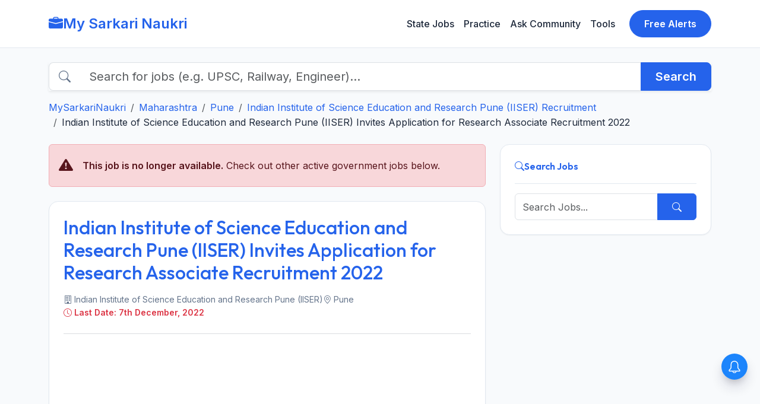

--- FILE ---
content_type: text/html; charset=UTF-8
request_url: https://www.mysarkarinaukri.com/find/indian-institute-science-education-and-research-pune-iiser-jobs/128115
body_size: 15439
content:
<!doctype html>
<html lang="en-US">

<head>

  
  <link href="//adservice.google.com" rel="dns-prefetch preconnect">
  <link href="//pagead2.googlesyndication.com" rel="dns-prefetch preconnect">
  <link href="//tpc.googlesyndication.com" rel="dns-prefetch preconnect">
  <link href="//doubleclick.net" rel="dns-prefetch preconnect">
  <link href="//googleads.g.doubleclick.net" rel="dns-prefetch preconnect">

  <!-- Global site tag (gtag.js) - Google Analytics -->
  <script async src="https://www.googletagmanager.com/gtag/js?id=G-M75EQ58QW0"></script>
  <script>
    window.dataLayer = window.dataLayer || [];
    function gtag() { dataLayer.push(arguments); }
    gtag('js', new Date());

    gtag('config', 'G-M75EQ58QW0');
  </script>


  
  <meta charset="UTF-8">
  <meta name="viewport" content="width=device-width, initial-scale=1">
  <title>IISER Pune Recruitment 2022 for Research Associate  - MySarkariNaukri.com</title>
  <meta name="description" content="IISER Pune Recruitment 2026: Apply for Faculty, Non-Teaching, and Project vacancies. Check eligibility, 7th CPC salary, and latest Sarkari Naukri notifications" />
  <link rel="canonical" href="https://www.mysarkarinaukri.com/find/indian-institute-science-education-and-research-pune-iiser-jobs/128115" />

  <meta property="og:title" content="IISER Pune Recruitment 2022 for Research Associate  - MySarkariNaukri.com" />
  <meta property="og:description" content="IISER Pune Recruitment 2026: Apply for Faculty, Non-Teaching, and Project vacancies. Check eligibility, 7th CPC salary, and latest Sarkari Naukri notifications" />
  <meta property="og:url" content="https://www.mysarkarinaukri.com/find/indian-institute-science-education-and-research-pune-iiser-jobs/128115" />
  <meta property="og:type" content="article" />
  <meta property="og:image" content="https://www.mysarkarinaukri.com/images/keys/2029.jpeg" />

  <meta name="twitter:card" content="summary_large_image" />
  <meta name="twitter:title" content="IISER Pune Recruitment 2022 for Research Associate  - MySarkariNaukri.com" />
  <meta name="twitter:description" content="IISER Pune Recruitment 2026: Apply for Faculty, Non-Teaching, and Project vacancies. Check eligibility, 7th CPC salary, and latest Sarkari Naukri notifications" />
  <meta name="twitter:image" content="https://www.mysarkarinaukri.com/images/keys/2029.jpeg" />

    <script type="application/ld+json">{"@context":"https:\/\/schema.org\/","@type":"JobPosting","title":"Indian Institute of Science Education and Research Pune (IISER) Invites Application for Research Associate Recruitment 2022","description":"Indian Institute of Science Education and Research Pune (IISER) Invites Application for Research Associate Recruitment 2022","identifier":{"@type":"PropertyValue","name":"Indian Institute of Science Education and Research Pune (IISER)","value":"1234567"},"datePosted":"2022-11-14T11:25:03Z","validThrough":"2022-12-06T18:30:00Z","employmentType":"FULL_TIME","experienceRequirements":"","industry":" Science and Research Jobs","hiringOrganization":{"@type":"Organization","name":"Indian Institute of Science Education and Research Pune (IISER)","sameAs":"https:\/\/www.iiserpune.ac.in\/","logo":"https:\/\/www.mysarkarinaukri.com\/files\/companyphotos\/2009\/iiser.jpg"},"jobLocation":{"@type":"Place","address":{"@type":"PostalAddress","streetAddress":"Indian Institute of Science Education and Research (IISER)First floor Central Tower Sai Trinity Building Garware Circle Sutarwadi Pashan ","addressLocality":"Pune","addressRegion":"Maharashtra","postalCode":"171009","addressCountry":"IN"}},"baseSalary":{"@type":"MonetaryAmount","currency":"INR","value":{"@type":"QuantitativeValue","value":"INR 35000 - 47000(Per Month)","unitText":"MONTH"}}}</script> 
  <script type="application/ld+json"> {"@context":"https:\/\/schema.org","@type":"FAQPage","inLanguage":"en","@id":"indian-institute-science-education-and-research-pune-iiser-jobs","url":"https:\/\/www.mysarkarinaukri.com\/find\/indian-institute-science-education-and-research-pune-iiser-jobs","name":"IISER Pune Recruitment 2026: Apply Online for Latest Vacancies","description":"<!-- wp:heading {\\\"level\\\":3} -->\r\n<h3 class=\\\"wp-block-heading\\\">About IISER Pune Careers<\/h3>\r\n<!-- \/wp:heading -->\r\n\r\n<!-- wp:table -->\r\n<figure class=\\\"wp-block-table\\\"><table><thead><tr><td><strong>Feature<\/strong><\/td><td><strong>Organization Details<\/strong><\/td><\/tr><\/thead><tbody><tr><td><strong>Organization Type<\/strong><\/td><td>Autonomous Institute (Ministry of Education, GoI)<\/td><\/tr><tr><td><strong>Headquarters<\/strong><\/td><td>Pune, Maharashtra<\/td><\/tr><tr><td><strong>Primary Entry Gate<\/strong><\/td><td>Rolling Advertisement (Faculty) \/ Direct Exam (Non-Teaching)<\/td><\/tr><tr><td><strong>Salary Range<\/strong><\/td><td><strong>\u20b925,500 - \u20b92,18,200<\/strong> (As per Grade)<\/td><\/tr><\/tbody><\/table><\/figure>\r\n<!-- \/wp:table -->\r\n\r\n<!-- wp:separator -->\r\n<hr class=\\\"wp-block-separator has-alpha-channel-opacity\\\"\/>\r\n<!-- \/wp:separator -->\r\n\r\n<!-- wp:heading {\\\"level\\\":3} -->\r\n<h3 class=\\\"wp-block-heading\\\">\ud83c\udfdb\ufe0f Organization Overview<\/h3>\r\n<!-- \/wp:heading -->\r\n\r\n<!-- wp:paragraph -->\r\n<p>The Indian Institute of Science Education and Research (IISER) Pune is a premier autonomous institution established in 2006 by the Ministry of Education, Government of India.<sup>4<\/sup> As an <strong>Institute of National Importance<\/strong>, it is dedicated to high-quality science education and state-of-the-art research.<sup>5<\/sup> The institute integrates undergraduate teaching with cutting-edge research, fostering a spirit of inquiry across disciplines like Biology, Chemistry, Physics, and Mathematics.<\/p>\r\n<!-- \/wp:paragraph -->\r\n\r\n<!-- wp:paragraph -->\r\n<p>Located on a 98-acre modern campus in the Pashan-Baner academic hub of Pune, the institute is surrounded by other prestigious bodies like CSIR-NCL and IUCAA. IISER Pune\u2019s mission is to produce world-class scientists and provide an environment where faculty and staff contribute to India\\'s scientific and technological self-reliance.<\/p>\r\n<!-- \/wp:paragraph -->\r\n\r\n<!-- wp:separator -->\r\n<hr class=\\\"wp-block-separator has-alpha-channel-opacity\\\"\/>\r\n<!-- \/wp:separator -->\r\n\r\n<!-- wp:heading {\\\"level\\\":3} -->\r\n<h3 class=\\\"wp-block-heading\\\">\ud83d\udcbc Key Job Profiles<\/h3>\r\n<!-- \/wp:heading -->\r\n\r\n<!-- wp:list -->\r\n<ul><!-- wp:list-item -->\r\n<li><strong>Assistant Professor (Grade I):<\/strong> Conducts high-level research and teaches undergraduate\/postgraduate courses. Requires a Ph.D. with at least 3 years of post-doctoral experience.<\/li>\r\n<!-- \/wp:list-item -->\r\n\r\n<!-- wp:list-item -->\r\n<li><strong>Technical Officer:<\/strong> Manages advanced laboratory instrumentation, ensures safety protocols, and assists faculty in experimental setups.<\/li>\r\n<!-- \/wp:list-item -->\r\n\r\n<!-- wp:list-item -->\r\n<li><strong>Assistant Registrar:<\/strong> Oversees administrative wings such as Academics, Finance, or Establishment, ensuring compliance with Government of India norms.<\/li>\r\n<!-- \/wp:list-item -->\r\n\r\n<!-- wp:list-item -->\r\n<li><strong>Junior Office Assistant (Multi-Skilled):<\/strong> Provides essential administrative and clerical support, including data management and official documentation.<\/li>\r\n<!-- \/wp:list-item -->\r\n\r\n<!-- wp:list-item -->\r\n<li><strong>Project Associate \/ Research Fellow:<\/strong> Temporary positions funded by agencies like SERB or DBT for specific, time-bound scientific projects.<sup>6<\/sup><\/li>\r\n<!-- \/wp:list-item --><\/ul>\r\n<!-- \/wp:list -->\r\n\r\n<!-- wp:separator -->\r\n<hr class=\\\"wp-block-separator has-alpha-channel-opacity\\\"\/>\r\n<!-- \/wp:separator -->\r\n\r\n<!-- wp:heading {\\\"level\\\":3} -->\r\n<h3 class=\\\"wp-block-heading\\\">\ud83d\udcb0 Salary &amp; Employee Benefits<\/h3>\r\n<!-- \/wp:heading -->\r\n\r\n<!-- wp:paragraph -->\r\n<p>IISER Pune offers salaries based on the <strong>7th Central Pay Commission (CPC)<\/strong> scales, providing one of the best compensation packages in the academic sector.<sup>7<\/sup><\/p>\r\n<!-- \/wp:paragraph -->\r\n\r\n<!-- wp:list -->\r\n<ul><!-- wp:list-item -->\r\n<li><strong>Faculty:<\/strong> <strong>Level-12<\/strong> (Assistant Professor) to <strong>Level-15<\/strong> (Professor).<\/li>\r\n<!-- \/wp:list-item -->\r\n\r\n<!-- wp:list-item -->\r\n<li><strong>Technical Staff:<\/strong> <strong>Level-6<\/strong> (Technical Assistant) to <strong>Level-12<\/strong> (Principal Technical Officer).<\/li>\r\n<!-- \/wp:list-item -->\r\n\r\n<!-- wp:list-item -->\r\n<li><strong>Administrative Staff:<\/strong> <strong>Level-4<\/strong> (Junior Office Assistant) to <strong>Level-14<\/strong> (Registrar).<\/li>\r\n<!-- \/wp:list-item --><\/ul>\r\n<!-- \/wp:list -->\r\n\r\n<!-- wp:paragraph -->\r\n<p>Perks: On-campus faculty and staff housing (subject to availability), Children\u2019s Education Allowance (CEA), and Leave Travel Concession (LTC).<\/p>\r\n<!-- \/wp:paragraph -->\r\n\r\n<!-- wp:paragraph -->\r\n<p>Allowances: Dearness Allowance (DA), House Rent Allowance (HRA) @ 30% (as per Pune\\'s X-category status), and Transport Allowance. Employees are covered under the New Pension Scheme (NPS).8<\/p>\r\n<!-- \/wp:paragraph -->\r\n\r\n<!-- wp:separator -->\r\n<hr class=\\\"wp-block-separator has-alpha-channel-opacity\\\"\/>\r\n<!-- \/wp:separator -->\r\n\r\n<!-- wp:heading {\\\"level\\\":3} -->\r\n<h3 class=\\\"wp-block-heading\\\">\ud83c\udfaf Selection Process<\/h3>\r\n<!-- \/wp:heading -->\r\n\r\n<!-- wp:paragraph -->\r\n<p>The selection method depends on the nature of the vacancy:<\/p>\r\n<!-- \/wp:paragraph -->\r\n\r\n<!-- wp:list {\\\"ordered\\\":true,\\\"start\\\":1} -->\r\n<ol start=\\\"1\\\"><!-- wp:list-item -->\r\n<li><strong>Faculty:<\/strong> Applications are accepted via a <strong>Rolling Advertisement<\/strong>.<sup>9<\/sup> Shortlisted candidates undergo a departmental seminar followed by a personal interview before a statutory Selection Committee.<\/li>\r\n<!-- \/wp:list-item -->\r\n\r\n<!-- wp:list-item -->\r\n<li><strong>Non-Teaching:<\/strong> Typically involves a <strong>Tier-I Written Test<\/strong> (General Aptitude) and a <strong>Tier-II Skill Test<\/strong> or Trade Test for technical roles. High-level administrative roles may require a Personal Interview.<\/li>\r\n<!-- \/wp:list-item -->\r\n\r\n<!-- wp:list-item -->\r\n<li><strong>Project Staff:<\/strong> Usually conducted through a <strong>Walk-in Interview<\/strong> or online video interview based on the project\\'s urgency.<sup>10<\/sup><\/li>\r\n<!-- \/wp:list-item --><\/ol>\r\n<!-- \/wp:list -->\r\n\r\n<!-- wp:heading {\\\"level\\\":3} -->\r\n<h3 class=\\\"wp-block-heading\\\">How to Crack IISER Pune Exams<\/h3>\r\n<!-- \/wp:heading -->\r\n\r\n<!-- wp:list -->\r\n<ul><!-- wp:list-item -->\r\n<li><strong>Master Domain Specifics:<\/strong> For Technical Officer roles, focus on the maintenance and theoretical principles of high-end equipment like NMR, Mass Spectrometry, or Cryogenic systems.<\/li>\r\n<!-- \/wp:list-item -->\r\n\r\n<!-- wp:list-item -->\r\n<li><strong>Prepare for Descriptive Tasks:<\/strong> Administrative exams often include a descriptive section on <strong>CCS (Conduct) Rules<\/strong> and <strong>FR-SR<\/strong> (Fundamental Rules &amp; Supplementary Rules); proficiency here is a major tie-breaker.<\/li>\r\n<!-- \/wp:list-item -->\r\n\r\n<!-- wp:list-item -->\r\n<li><strong>Research Proposal Quality:<\/strong> For academic roles, your \\\"Future Research Statement\\\" is as important as your past publications. Ensure it aligns with the institute\\'s interdisciplinary ethos.<\/li>\r\n<!-- \/wp:list-item --><\/ul>\r\n<!-- \/wp:list -->","dateModified":"2026-01-11T20:39:01+05:30","isPartOf":{"@type":"WebSite","@id":"https:\/\/www.mysarkarinaukri.com\/#website","url":"https:\/\/www.mysarkarinaukri.com\/","name":"MySarkariNaukri","potentialAction":{"@type":"SearchAction","target":"https:\/\/www.mysarkarinaukri.com\/find?s={search_term}","query-input":"required name=search_term"}},"publisher":{"@context":"http:\/\/schema.org","@type":"Organization","@id":"https:\/\/www.mysarkarinaukri.com#organization","location":{"@type":"Place","address":"52, Shilpa Nagar, Somalwada, Nagpur - 440015,Maharashtra"},"name":"My Sarkari Naukri","email":"info@mysarkarinaukri.com","logo":{"@type":"ImageObject","url":"https:\/\/www.mysarkarinaukri.com\/images\/mysarkarinaukri.jpg","width":"227","height":"87"},"url":"https:\/\/www.mysarkarinaukri.com\/"},"mainEntity":[{"@type":"Question","name":"What is the \"Rolling Advertisement\" system at IISER Pune?","acceptedAnswer":{"@type":"Answer","text":"It means there is no fixed last date to apply for Faculty positions. Applications are accepted year-round and processed periodically by the screening committee."}},{"@type":"Question","name":"Is a Ph.D. mandatory for Technical Assistant positions?","acceptedAnswer":{"@type":"Answer","text":"No, Technical Assistant roles generally require a B.E.\/B.Tech or M.Sc. in a relevant field with specific laboratory experience."}},{"@type":"Question","name":"What is the age limit for Junior Office Assistant (JOA) at IISER Pune?","acceptedAnswer":{"@type":"Answer","text":"The upper age limit is typically 33 years for general candidates, with standard government relaxations for reserved categories."}},{"@type":"Question","name":"Does IISER Pune provide medical facilities?","acceptedAnswer":{"@type":"Answer","text":"Yes, the institute has a medical policy that covers employees and their dependent family members, including an on-campus health centre."}},{"@type":"Question","name":"Are project positions at IISER Pune permanent?","acceptedAnswer":{"@type":"Answer","text":"No, Project Associate and JRF positions are purely temporary and contractual, usually tied to the duration of the external funding."}},{"@type":"Question","name":"What is the HRA rate for employees stationed at Pune?","acceptedAnswer":{"@type":"Answer","text":"As Pune is classified as an 'X' category city, employees are eligible for 30% House Rent Allowance (HRA) if not using campus housing."}},{"@type":"Question","name":"Is there an application fee for IISER Pune recruitment?","acceptedAnswer":{"@type":"Answer","text":"Fees vary by notification; typically, it is \u20b9500 for general candidates, while SC\/ST\/PwD and Women candidates are often exempted."}},{"@type":"Question","name":"Can PIO or OCI cardholders apply for Faculty roles?","acceptedAnswer":{"@type":"Answer","text":"Yes, IISER Pune invites applications from Persons of Indian Origin (PIOs) and Overseas Citizens of India (OCIs) for academic positions."}}]} </script>
  <script async src="https://pagead2.googlesyndication.com/pagead/js/adsbygoogle.js?client=ca-pub-8012231244430966"
    crossorigin="anonymous"></script>
  <script type='text/javascript'
    src='https://platform-api.sharethis.com/js/sharethis.js#property=5cd2c4303f59c700126bad20&product=sop'
    async='async'></script>

  <!-- Fonts -->
  <link rel="preconnect" href="https://fonts.googleapis.com">
  <link rel="preconnect" href="https://fonts.gstatic.com" crossorigin>
  <link
    href="https://fonts.googleapis.com/css2?family=Inter:wght@400;500;600&family=Outfit:wght@500;600;700&display=swap"
    rel="stylesheet">

  <!-- Bootstrap 5 CSS -->
  <link href="https://cdn.jsdelivr.net/npm/bootstrap@5.3.0/dist/css/bootstrap.min.css" rel="stylesheet">
  <link rel="stylesheet" href="https://cdn.jsdelivr.net/npm/bootstrap-icons@1.10.3/font/bootstrap-icons.css">

  
  <style>
    :root {
      --primary-color: #2563EB;
      --primary-hover: #1D4ED8;
      --secondary-color: #0F172A;
      --background-color: #F8FAFC;
      --surface-color: #FFFFFF;
      --text-main: #1E293B;
      --text-muted: #64748B;
      --border-color: #E2E8F0;
      --accent-teal: #14B8A6;
      --accent-purple: #8B5CF6;
      --accent-orange: #F59E0B;
      --shadow-sm: 0 1px 2px 0 rgba(0, 0, 0, 0.05);
      --shadow-md: 0 4px 6px -1px rgba(0, 0, 0, 0.1), 0 2px 4px -1px rgba(0, 0, 0, 0.06);
    }

    body {
      font-family: 'Inter', sans-serif;
      background-color: var(--background-color);
      color: var(--text-main);
      line-height: 1.6;
    }

    h1,
    h2,
    h3,
    h4,
    h5,
    h6,
    .brand-font {
      font-family: 'Outfit', sans-serif;
    }

    a {
      text-decoration: none;
      color: var(--primary-color);
      transition: color 0.2s;
    }

    a:hover {
      color: var(--primary-hover);
    }

    /* Navbar */
    .navbar {
      background-color: rgba(255, 255, 255, 0.95);
      backdrop-filter: blur(10px);
      border-bottom: 1px solid var(--border-color);
      padding: 1rem 0;
    }

    .navbar-brand {
      font-weight: 700;
      color: var(--primary-color);
      font-size: 1.5rem;
      display: flex;
      align-items: center;
      gap: 0.5rem;
    }

    .nav-link {
      color: var(--text-main);
      font-weight: 500;
      padding: 0.5rem 1rem;
    }

    .nav-link:hover {
      color: var(--primary-color);
      background-color: rgba(37, 99, 235, 0.05);
      border-radius: 0.5rem;
    }

    .btn-primary {
      background-color: var(--primary-color);
      border-color: var(--primary-color);
      font-weight: 600;
      padding: 0.6rem 1.5rem;
    }

    .btn-primary:hover {
      background-color: var(--primary-hover);
      border-color: var(--primary-hover);
    }

    /* General UI */
    .custom-card {
      background: var(--surface-color);
      border: 1px solid var(--border-color);
      border-radius: 1rem;
      padding: 1.5rem;
      box-shadow: var(--shadow-sm);
      transition: all 0.2s;
    }

    .custom-card:hover {
      transform: translateY(-2px);
      box-shadow: var(--shadow-md);
      border-color: var(--primary-color);
    }

    .card-header-styled {
      display: flex;
      align-items: center;
      gap: 0.5rem;
      padding-bottom: 1rem;
      border-bottom: 1px solid var(--border-color);
      margin-bottom: 1rem;
      font-weight: 600;
      font-family: 'Outfit', sans-serif;
    }

    /* Sidebar Lists */
    .list-group-item {
      border-left: none;
      border-right: none;
      padding: 0.75rem 0;
      border-color: var(--border-color);
    }

    .list-group-item:first-child {
      border-top: none;
    }

    .list-group-item:last-child {
      border-bottom: none;
    }

    /* Footer */
    footer {
      background: #1E293B;
      color: #94A3B8;
      padding: 4rem 0 2rem;
      margin-top: 4rem;
    }

    footer a {
      color: #CBD5E1;
    }

    footer a:hover {
      color: white;
    }

    .footer-heading {
      color: white;
      font-weight: 700;
      margin-bottom: 1.5rem;
      font-family: 'Outfit', sans-serif;
    }

    /* Utilities */
    .text-primary {
      color: var(--primary-color) !important;
    }

    .text-muted {
      color: var(--text-muted) !important;
    }

    .bg-gradient-primary {
      background: linear-gradient(135deg, #2563EB 0%, #1D4ED8 100%);
    }

    /* Legacy Content Support */
    .job-content-wrapper table {
      width: 100%;
      margin-bottom: 1rem;
      color: var(--text-main);
      border-collapse: collapse;
    }

    .job-content-wrapper th,
    .job-content-wrapper td {
      padding: 0.75rem;
      border: 1px solid var(--border-color);
    }

    .job-content-wrapper th {
      background-color: var(--background-color);
      font-weight: 600;
      text-align: left;
    }

    .job-content-wrapper tr:hover {
      background-color: rgba(0, 0, 0, 0.02);
    }

    .job-content-wrapper img {
      max-width: 100%;
      height: auto;
      border-radius: 0.5rem;
    }

    /* Pagination */
    .paginate {
      display: flex;
      flex-wrap: wrap;
      gap: 0.5rem;
      justify-content: center;
      margin-top: 2rem;
    }

    .paginate a,
    .paginate span {
      padding: 0.5rem 1rem;
      border: 1px solid var(--border-color);
      border-radius: 0.5rem;
      color: var(--primary-color);
      text-decoration: none;
      transition: all 0.2s;
      font-size: 0.9rem;
      font-weight: 500;
    }

    .paginate a:hover {
      background-color: var(--primary-color);
      color: white;
      border-color: var(--primary-color);
    }

    .paginate .current {
      background-color: var(--primary-color);
      color: white;
      border-color: var(--primary-color);
    }

    .paginate .disabled {
      color: var(--text-muted);
      pointer-events: none;
      background-color: rgba(0, 0, 0, 0.02);
      opacity: 0.6;
    }
  </style>

  <script type="text/javascript">
    window._taboola = window._taboola || [];
    _taboola.push({ article: 'auto' });
    !function (e, f, u, i) {
      if (!document.getElementById(i)) {
        e.async = 1;
        e.src = u;
        e.id = i;
        f.parentNode.insertBefore(e, f);
      }
    }(document.createElement('script'),
      document.getElementsByTagName('script')[0],
      '//cdn.taboola.com/libtrc/mysarkarinaukri/loader.js',
      'tb_loader_script');
    if (window.performance && typeof window.performance.mark == 'function') { window.performance.mark('tbl_ic'); }
  </script>

  <script> window._izq = window._izq || []; window._izq.push(["init"]); </script>
  <script src="https://cdn.izooto.com/scripts/1acc49a30daf1cf3fa5d25e5736064764862df03.js"></script>

  
</head>

<body>
  <!-- Navigation -->
  <nav class="navbar navbar-expand-lg sticky-top">
    <div class="container">
      <a class="navbar-brand" href="/">
        <i class="bi bi-briefcase-fill"></i>
        My Sarkari Naukri
      </a>
      <button class="navbar-toggler" type="button" data-bs-toggle="collapse" data-bs-target="#navbarNav">
        <span class="navbar-toggler-icon"></span>
      </button>
      <div class="collapse navbar-collapse" id="navbarNav">
        <ul class="navbar-nav ms-auto">
          <li class="nav-item"><a class="nav-link" href="/jobs-state">State Jobs</a></li>
          <li class="nav-item"><a class="nav-link" href="/practice">Practice</a></li>
          <li class="nav-item"><a class="nav-link" href="/ask">Ask Community</a></li>
          <li class="nav-item"><a class="nav-link" href="/tools">Tools</a></li>
        </ul>
        <a href="/free-job-alert" class="btn btn-primary ms-lg-3 rounded-pill px-4">Free Alerts</a>
      </div>
    </div>
  </nav>

  <div class="container py-4">
        <!-- Search Bar & Breadcrumb Row -->
    <div class="row mb-4">
      <div class="col-12">
        <form action="/" method="get" class="mb-3">
          <div class="input-group input-group-lg shadow-sm">
            <span class="input-group-text bg-white border-end-0"><i class="bi bi-search text-muted"></i></span>
            <input type="text" name="s" class="form-control border-start-0"
              placeholder="Search for jobs (e.g. UPSC, Railway, Engineer)..." aria-label="Search">
            <button class="btn btn-primary px-4 fw-bold" type="submit">Search</button>
          </div>
        </form>
        <nav aria-label="breadcrumb">
          <ol class="breadcrumb mb-0">
            <li class="breadcrumb-item"><a class="" href="/">MySarkariNaukri</a></li><li class="breadcrumb-item"><a class="" href="/find/maharashtra-jobs">Maharashtra</a></li><li class="breadcrumb-item"><a class="" href="/find/pune-jobs">Pune</a></li><li class="breadcrumb-item"><a class="" href="/find/indian-institute-science-education-and-research-pune-iiser-jobs">Indian Institute of Science Education and Research Pune (IISER) Recruitment</a></li><li class="breadcrumb-item">Indian Institute of Science Education and Research Pune (IISER) Invites Application for Research Associate Recruitment 2022</a></li>
          </ol>
        </nav>
      </div>
    </div>
    
    <div class="row g-4">
      <!-- Main Content Column -->
      <div class="col-lg-8">

                        <div class="alert alert-danger d-flex align-items-center mb-4" role="alert">
          <i class="bi bi-exclamation-triangle-fill fs-4 me-3"></i>
          <div>
            <strong>This job is no longer available.</strong> Check out other active government jobs below.
          </div>
        </div>
        
                
                <div class="custom-card mb-4 min-vh-100">
          <div class="card-body">
                        <h1 class="brand-font h2 text-primary mb-3">Indian Institute of Science Education and Research Pune (IISER) Invites Application for Research Associate Recruitment 2022</h1>

            <div class="d-flex flex-wrap gap-3 text-muted mb-4 small">
                            <span class="d-flex align-items-center"><i class="bi bi-building me-1"></i>
                Indian Institute of Science Education and Research Pune (IISER)</span>
                                          <span class="d-flex align-items-center"><i class="bi bi-geo-alt me-1"></i>
                Pune</span>
                                          <span class="d-flex align-items-center text-danger fw-bold"><i class="bi bi-clock me-1"></i> Last Date:
                7th December, 2022</span>
                          </div>

            <hr class="text-secondary opacity-25">

            <!-- AdSense Top -->
            <div class="mb-4 text-center">
              
              <ins class="adsbygoogle" style="display:block" data-ad-client="ca-pub-8012231244430966"
                data-ad-slot="3724999422" data-ad-format="auto" data-full-width-responsive="true"></ins>
              <script>(adsbygoogle = window.adsbygoogle || []).push({});</script>
              
            </div>

                        
                        <div class="job-description typography-clean job-content-wrapper">
              <p>Indian Institute of Science Education and Research Pune (IISER) Research Associate Recruitment 2022: Advertisement for the post of  Research Associate in Indian Institute of Science Education and Research Pune (IISER). Candidates are advised to read the details, and eligibility criteria mentioned below for this vacancy. Candidates must check their eligibility i.e. educational qualification, age limit, experience and etc. The eligible candidates can submit their application directly before 07 December 2022. Candidates can check the latest Indian Institute of Science Education and Research Pune (IISER) Recruitment 2022 Research Associate Vacancy 2022 details and apply online at the <a href="http://www.iiserpune.ac.in/" title="www.iiserpune.ac.in/" rel="nofollow">www.iiserpune.ac.in/</a> recruitment 2022 page.</p>
<p> Indian Institute of Science Education and Research Pune (IISER) Recruitment Notification &amp; Recruitment application form is available @ <a href="http://www.iiserpune.ac.in/" title="www.iiserpune.ac.in/" rel="nofollow">www.iiserpune.ac.in/</a>. Indian Institute of Science Education and Research Pune (IISER) selection will be done on the basis of test/interview and shortlisted candidates will be appointed at Maharashtra.  More details of <a href="http://www.iiserpune.ac.in/" title="www.iiserpune.ac.in/" rel="nofollow">www.iiserpune.ac.in/</a> recruitment, new vacancy, upcoming notices, syllabus, answer key, merit list, selection list, admit card, result, upcoming notifications and etc. will be uploaded on official website<ins class="adsbygoogle"
   style="display:block"
   data-ad-client="ca-pub-8012231244430966"
   data-ad-slot="3724999422"
   data-ad-format="auto"
   data-full-width-responsive="true"></ins>
<script data-cfasync="false">
   (adsbygoogle = window.adsbygoogle || []).push({});
</script>. </p>
<div id="viewjob" class="well11 well well-sm" itemscope >
<meta itemprop="datePosted" content="2022-11-14T00:00:00+05:30" />
<meta itemprop="validThrough" content="2022-12-07T00:00:00+05:30" />
<p> Vacancy Circular No:  </p>
<p> <span itemprop="hiringOrganization" itemscope itemtype="http://schema.org/Organization"><span itemprop="name">Indian Institute of Science Education and Research Pune (IISER Pune)</span> </span><br />
 invites applications for recruitment of Research Associate </p>
<h2 itemprop="title" >Research Associate</h2>
<div>
<strong> Job Location:</strong><br />
<span itemprop="jobLocation" itemscope itemtype="http://schema.org/Place"><br />
   <span itemprop="address" itemscope itemtype="http://schema.org/PostalAddress">  <span itemprop="streetAddress">Indian Institute of Science Education and Research (IISER)First floor Central Tower Sai Trinity Building Garware Circle Sutarwadi Pashan </span>,    <span itemprop="addressLocality">Pune</span>,       <span itemprop="postalCode">171009</span>  <span itemprop="addressRegion">Maharashtra</span>    </span></span> </div>
<div class="text text-danger"> <strong>  Last Date:</strong> 07 December 2022 </div>
<div> <strong> Employment Type: </strong>  <span class="text text-danger" itemprop=employmentType> Full Time</span> </div>
<p> <strong>Number of Vacancy: </strong> 1 Post  </p>
<p>
<table class="table table-bordered">
<caption>Indian Institute of Science Education and Research Pune (IISER Pune)</caption>
<tbody>
<tr>
<th>Indian Institute of Science Education and Research Pune (IISER Pune)Recruitment 2022 </th>
<th>Details</th>
</tr>
<tr>
<td>Company</td>
<td><a href="/find/indian-institute-science-education-and-research-pune-iiser-jobs" rel="nofollow">Indian Institute of Science Education and Research Pune (IISER)</a></td>
</tr>
<tr>
<td>Job Role</td>
<td>Research Associate</td>
</tr>
<tr>
<td>Education Requirement</td>
<td><a href='https://www.mysarkarinaukri.com/find/m-phil-jobs'>M.Phil</a>, <a href='https://www.mysarkarinaukri.com/find/ph-d-jobs'>Ph.D</a></td>
</tr>
<tr>
<td>Total Vacancy</td>
<td>1 Post</td>
</tr>
<tr>
<td>Job Locations</td>
<td>Pune</td>
</tr>
<tr>
<td>Experience</td>
<td>Fresher</td>
</tr>
<tr>
<td>Salary</td>
<td>35000 - 47000(Per Month)</td>
</tr>
<tr>
<td>Posted on</td>
<td>11 Nov, 2022</td>
</tr>
<tr>
<td>Last Date To Apply</td>
<td>07-12-2022</td>
</tr>
</tbody>
</table>
</p>
<p> <strong>Educational Qualification:</strong> <span itemprop="educationRequirements">Ph.D. in Mathematics</span></p>
<h2> Skills / Eligibility </h2>
<p> <span itemprop="skills">  </span> </p>
<p> <strong>Pay Scale:</strong>  <span itemprop="baseSalary" itemscope  itemtype="http://schema.org/MonetaryAmount"><br />
<span itemprop="currency"><strong>INR</strong></span><br />
 <span itemprop="value"> 35000 - 47000(Per Month)</span></span>  </p>
<p> <strong>Age Limit:</strong> 32 years. </p>
<div itemprop="description">
<h2> Selection Procedure</h2>
<p>Candidates will be selected based on written test/personal interview/medical test/walkin interview. Once a candidate is selected they will be placed as Research Associate in IISER Pune.</p>
<ins class="adsbygoogle"
   style="display:block"
   data-ad-client="ca-pub-8012231244430966"
   data-ad-slot="3724999422"
   data-ad-format="auto"
   data-full-width-responsive="true"></ins>
<script data-cfasync="false">
   (adsbygoogle = window.adsbygoogle || []).push({});
</script> <h4>How to Apply:</h4> 
<div>Candidates who are applying for IISER Pune Recruitment 2022, must apply before the last date. Candidates, who apply for the IISER Pune Recruitment 2022, can follow the procedure as given below.<br />
<br />Step 1: Visit the official website iiserpune.ac.in<br />
<br />Step 2: Search the notification for IISER Pune Recruitment 2022<br />
<br />Step 3: Read all the details given on the notification and proceed further<br />
<br />Step 4: Check the mode of application on the official notification and apply for the IISER Pune Recruitment 2022.<br /></div>
</div>
<p>
<h4>Important Dates:</h4>
</p><p><strong> Published on: <span class="datePosted">14 November 2022 </span></strong></p>
<div > Last date for application is: <strong> <span class="lastDate">07 December 2022</span></strong>
<p> For more details, please refer to official notification at <a target="_blank" itemprop="url" href="http://www3.iiserpune.ac.in/userfiles/files/Web%20advertisement%2075-2022.pdf" rel="nofollow"> Download Official Notification </a> </p>
</div>
<!-- // JobPosting --><!-- // JobPosting --></div>
            </div>
          </div>
        </div>
        
        
                <div class="custom-card mb-4 p-4 text-center bg-light border-0">
          <h5 class="fw-bold mb-3">Stay Updated with Latest Jobs</h5>
          <div class="d-flex justify-content-center gap-3 flex-wrap">
            <a href="https://t.me/mysarkarinaukri" target="_blank"
              class="btn btn-primary d-flex align-items-center gap-2">
              <i class="bi bi-telegram"></i> Join Telegram
            </a>
            <a href="https://whatsapp.com/channel/0029Va3zPJ1CXC3TXD9dUO2e" target="_blank"
              class="btn btn-success d-flex align-items-center gap-2">
              <i class="bi bi-whatsapp"></i> Join WhatsApp
            </a>
          </div>
          <div class="mt-4 pt-3 border-top d-flex justify-content-center gap-4">
            <a href="https://www.instagram.com/sarkarijobsdaily/" target="_blank"
              class="text-secondary text-decoration-none d-flex align-items-center gap-1 hover-primary">
              <i class="bi bi-instagram"></i> Instagram
            </a>
            <a href="https://x.com/mysarkarinaukri" target="_blank"
              class="text-secondary text-decoration-none d-flex align-items-center gap-1 hover-primary">
              <i class="bi bi-twitter-x"></i> Twitter/X
            </a>
            <a href="https://www.youtube.com/channel/UC5CtfLZRBBbx_4pqe2E5NVQ?sub_confirmation=1" target="_blank"
              class="text-secondary text-decoration-none d-flex align-items-center gap-1 hover-primary">
              <i class="bi bi-youtube"></i> YouTube
            </a>
          </div>
        </div>

                
                                <div class="custom-card mb-4">
          <div class="card-header bg-white border-bottom py-3">
            <h3 class="h4 m-0 brand-font text-dark">Active Recruitments</h3>
          </div>
          <div class="table-responsive">
            <table class="table table-hover align-middle mb-0">
              <thead class="table-light">
                <tr>
                  <th>Job Name</th>
                  <th>Location</th>
                  <th>Last Date</th>
                  <th>Details</th>
                </tr>
              </thead>
              <tbody>
                                <tr>
                  <td>
                    <a name="eligibility-for-junior-research-fellow"></a>
                    <div class="fw-bold text-dark">Eligibility for Junior Research Fellow </div>
                                      </td>
                  <td>-</td>
                  <td class="text-danger fw-semibold"></td>
                  <td>
                    <a href='/find/indian-institute-science-education-and-research-pune-iiser-jobs/151442' class="btn btn-sm btn-outline-primary text-nowrap">View Details</a>
                  </td>
                </tr>
                                <tr>
                  <td>
                    <a name="eligibility-for-project-assistant"></a>
                    <div class="fw-bold text-dark">Eligibility for Project Assistant </div>
                                      </td>
                  <td>-</td>
                  <td class="text-danger fw-semibold"></td>
                  <td>
                    <a href='/find/indian-institute-science-education-and-research-pune-iiser-jobs/151119' class="btn btn-sm btn-outline-primary text-nowrap">View Details</a>
                  </td>
                </tr>
                                <tr>
                  <td>
                    <a name="eligibility-for-research-associate"></a>
                    <div class="fw-bold text-dark">Eligibility for Research Associate </div>
                                      </td>
                  <td>-</td>
                  <td class="text-danger fw-semibold"></td>
                  <td>
                    <a href='/find/indian-institute-science-education-and-research-pune-iiser-jobs/150707' class="btn btn-sm btn-outline-primary text-nowrap">View Details</a>
                  </td>
                </tr>
                              </tbody>
            </table>
          </div>
        </div>
        
                        <div class="mb-5">
          <div class='paginate'><span class='disabled'>First</span><span class='disabled'>previous</span><span class='disabled'>next</span></div>
        </div>
        
                        <div class="custom-card mb-4">
          <div class="card-header bg-white border-bottom py-3">
            <h3 class="h5 m-0 brand-font text-secondary">Past/Expired Recruitments</h3>
          </div>
          <div class="table-responsive">
            <table class="table table-hover align-middle mb-0">
              <thead class="table-light">
                <tr>
                  <th>Job Details</th>
                  <th class="text-end" style="width: 150px;">Closing Date</th>
                </tr>
              </thead>
              <tbody>
                                <tr>
                  <td>
                    <a href='/find/indian-institute-science-education-and-research-pune-iiser-jobs/149087' class="text-decoration-none fw-semibold text-dark">Technical Assistant, Junior Office Assistant</a>
                    <div class="small text-muted">(</strong> 05 Posts) Posts • Dr. Homi Bhabha Road,     Pune</div>
                  </td>
                  <td class="text-end">
                    <span class="badge bg-danger bg-opacity-10 text-danger">17th October 2025</span>
                  </td>
                </tr>
                                <tr>
                  <td>
                    <a href='/find/indian-institute-science-education-and-research-pune-iiser-jobs/145785' class="text-decoration-none fw-semibold text-dark">Senior Teaching Associate</a>
                    <div class="small text-muted">(</strong> 01 Posts) Posts • Dr. Homi Bhabha Road,     Pune</div>
                  </td>
                  <td class="text-end">
                    <span class="badge bg-danger bg-opacity-10 text-danger">29th April 2025</span>
                  </td>
                </tr>
                              </tbody>
            </table>
          </div>
        </div>
        

                        <div class="custom-card mb-4">
          <div class="card-header bg-white border-bottom py-3">
            <h3 class="h5 m-0 brand-font text-dark"><i class="bi bi-diagram-3 me-2 text-primary"></i> Similar Government
              Jobs</h3>
          </div>
          <div class="list-group list-group-flush">
                        <a href="https://www.mysarkarinaukri.com/find/national-aids-research-institute-jobs/151768" class="list-group-item list-group-item-action py-3">
              <div class="d-flex w-100 justify-content-between align-items-center mb-1">
                <h6 class="mb-0 fw-semibold text-primary text-truncate" style="max-width: 75%;">ICMR-NITVAR Recruitment 2026 – Apply Walk-in for 1 Post</h6>
                                <small class="badge bg-light text-secondary border">Closing: Jan 23, 2026</small>
                              </div>
                            <div class="small text-muted"><i class="bi bi-geo-alt-fill me-1"></i> Pune</div>
                          </a>
                        <a href="https://www.mysarkarinaukri.com/find/bank-of-maharashtra-jobs/151593" class="list-group-item list-group-item-action py-3">
              <div class="d-flex w-100 justify-content-between align-items-center mb-1">
                <h6 class="mb-0 fw-semibold text-primary text-truncate" style="max-width: 75%;">Bank of Maharashtra Apprentice Recruitment 2026 – Apply Online for 600 Posts</h6>
                                <small class="badge bg-light text-secondary border">Closing: Jan 25, 2026</small>
                              </div>
                            <div class="small text-muted"><i class="bi bi-geo-alt-fill me-1"></i> Pune</div>
                          </a>
                        <a href="https://www.mysarkarinaukri.com/find/indian-institute-science-education-and-research-pune-iiser-jobs/151442" class="list-group-item list-group-item-action py-3">
              <div class="d-flex w-100 justify-content-between align-items-center mb-1">
                <h6 class="mb-0 fw-semibold text-primary text-truncate" style="max-width: 75%;">IISER Pune Junior Research Fellow Recruitment 2026 – Apply Offline for 01 Post</h6>
                                <small class="badge bg-light text-secondary border">Closing: Jan 16, 2026</small>
                              </div>
                            <div class="small text-muted"><i class="bi bi-geo-alt-fill me-1"></i> Pune</div>
                          </a>
                        <a href="https://www.mysarkarinaukri.com/find/national-centre-radio-astrophysics-jobs/151371" class="list-group-item list-group-item-action py-3">
              <div class="d-flex w-100 justify-content-between align-items-center mb-1">
                <h6 class="mb-0 fw-semibold text-primary text-truncate" style="max-width: 75%;">NCRA-TIFR Faculty Recruitment 2026 – Apply Offline for Technology Development Posts</h6>
                                <small class="badge bg-light text-secondary border">Closing: Jun 30, 2026</small>
                              </div>
                            <div class="small text-muted"><i class="bi bi-geo-alt-fill me-1"></i> Pune</div>
                          </a>
                        <a href="https://www.mysarkarinaukri.com/find/national-centre-radio-astrophysics-jobs/151370" class="list-group-item list-group-item-action py-3">
              <div class="d-flex w-100 justify-content-between align-items-center mb-1">
                <h6 class="mb-0 fw-semibold text-primary text-truncate" style="max-width: 75%;">NCRA-TIFR Faculty Recruitment 2026 – Apply Online for Faculty Positions (Observatory Support)</h6>
                                <small class="badge bg-light text-secondary border">Closing: Jun 30, 2026</small>
                              </div>
                            <div class="small text-muted"><i class="bi bi-geo-alt-fill me-1"></i> Pune</div>
                          </a>
                        <a href="https://www.mysarkarinaukri.com/find/national-centre-radio-astrophysics-jobs/151369" class="list-group-item list-group-item-action py-3">
              <div class="d-flex w-100 justify-content-between align-items-center mb-1">
                <h6 class="mb-0 fw-semibold text-primary text-truncate" style="max-width: 75%;">NCRA-TIFR Faculty Recruitment 2026 – Apply Offline for Faculty Positions</h6>
                                <small class="badge bg-light text-secondary border">Closing: Jun 30, 2026</small>
                              </div>
                            <div class="small text-muted"><i class="bi bi-geo-alt-fill me-1"></i> Pune</div>
                          </a>
                        <a href="https://www.mysarkarinaukri.com/find/hemrl-jobs/151357" class="list-group-item list-group-item-action py-3">
              <div class="d-flex w-100 justify-content-between align-items-center mb-1">
                <h6 class="mb-0 fw-semibold text-primary text-truncate" style="max-width: 75%;">HEMRL DRDO Paid Internship Recruitment 2026 – Apply Offline for 40 Internship Posts</h6>
                                <small class="badge bg-light text-secondary border">Closing: Jan 20, 2026</small>
                              </div>
                            <div class="small text-muted"><i class="bi bi-geo-alt-fill me-1"></i> Pune</div>
                          </a>
                        <a href="https://www.mysarkarinaukri.com/find/university-centre-astronomy-and-astrophysics-jobs/151284" class="list-group-item list-group-item-action py-3">
              <div class="d-flex w-100 justify-content-between align-items-center mb-1">
                <h6 class="mb-0 fw-semibold text-primary text-truncate" style="max-width: 75%;">IUCAA Senior Administrative Assistant Recruitment 2026 – Apply Online for 1 Post</h6>
                                <small class="badge bg-light text-secondary border">Closing: Jan 20, 2026</small>
                              </div>
                            <div class="small text-muted"><i class="bi bi-geo-alt-fill me-1"></i> Pune</div>
                          </a>
                        <a href="https://www.mysarkarinaukri.com/find/university-centre-astronomy-and-astrophysics-jobs/151240" class="list-group-item list-group-item-action py-3">
              <div class="d-flex w-100 justify-content-between align-items-center mb-1">
                <h6 class="mb-0 fw-semibold text-primary text-truncate" style="max-width: 75%;">IUCAA Scientific Assistant Recruitment 2026 – Apply Online for 01 Post</h6>
                                <small class="badge bg-light text-secondary border">Closing: Jan 23, 2026</small>
                              </div>
                            <div class="small text-muted"><i class="bi bi-geo-alt-fill me-1"></i> Pune</div>
                          </a>
                        <a href="https://www.mysarkarinaukri.com/find/indian-institute-science-education-and-research-pune-iiser-jobs/151119" class="list-group-item list-group-item-action py-3">
              <div class="d-flex w-100 justify-content-between align-items-center mb-1">
                <h6 class="mb-0 fw-semibold text-primary text-truncate" style="max-width: 75%;">IISER Pune Project Assistant Recruitment 2026 – Apply Online for 01 Post</h6>
                                <small class="badge bg-light text-secondary border">Closing: Jan 20, 2026</small>
                              </div>
                            <div class="small text-muted"><i class="bi bi-geo-alt-fill me-1"></i> Pune</div>
                          </a>
                      </div>
        </div>
        
                        <div class="custom-card mb-4">
          <div class="card-header bg-white border-bottom py-3">
            <h3 class="h5 m-0 brand-font text-dark"><i class="bi bi-briefcase me-2 text-primary"></i> Other Govt Jobs in
              Maharashtra</h3>
          </div>
          <div class="list-group list-group-flush">
                        <a href="https://www.mysarkarinaukri.com/find/national-aids-research-institute-jobs/151768" class="list-group-item list-group-item-action py-3">
              <div class="d-flex w-100 justify-content-between align-items-center mb-1">
                <h6 class="mb-0 fw-semibold text-primary text-truncate" style="max-width: 75%;">ICMR-NITVAR Recruitment 2026 – Apply Walk-in for 1 Post</h6>
                <small class="badge bg-light text-secondary border">Closing: Jan 23, 2026</small>
              </div>
              <div class="small text-muted"><i class="bi bi-geo-alt-fill me-1"></i> Pune</div>
            </a>
                        <a href="https://www.mysarkarinaukri.com/find/mumbai-railway-vikas-corporation-ltd-jobs/151767" class="list-group-item list-group-item-action py-3">
              <div class="d-flex w-100 justify-content-between align-items-center mb-1">
                <h6 class="mb-0 fw-semibold text-primary text-truncate" style="max-width: 75%;">Mumbai Railway Vikas Corporation Ltd. Project Engineer Recruitment 2026 – Apply Online for 24 Posts</h6>
                <small class="badge bg-light text-secondary border">Closing: Feb 10, 2026</small>
              </div>
              <div class="small text-muted"><i class="bi bi-geo-alt-fill me-1"></i> Mumbai</div>
            </a>
                        <a href="https://www.mysarkarinaukri.com/find/central-institute-fisheries-education-jobs/151697" class="list-group-item list-group-item-action py-3">
              <div class="d-flex w-100 justify-content-between align-items-center mb-1">
                <h6 class="mb-0 fw-semibold text-primary text-truncate" style="max-width: 75%;">ICAR-CIFE YP-II Recruitment 2026 – Apply for 01 Post in Mumbai</h6>
                <small class="badge bg-light text-secondary border">Closing: Feb 02, 2026</small>
              </div>
              <div class="small text-muted"><i class="bi bi-geo-alt-fill me-1"></i> Mumbai</div>
            </a>
                        <a href="https://www.mysarkarinaukri.com/find/national-film-development-corporation-india-jobs/151643" class="list-group-item list-group-item-action py-3">
              <div class="d-flex w-100 justify-content-between align-items-center mb-1">
                <h6 class="mb-0 fw-semibold text-primary text-truncate" style="max-width: 75%;">NFDC Program Director, Program Executive Recruitment 2026 – Apply Online for 3 Posts</h6>
                <small class="badge bg-light text-secondary border">Closing: Jan 23, 2026</small>
              </div>
              <div class="small text-muted"><i class="bi bi-geo-alt-fill me-1"></i> Mumbai</div>
            </a>
                        <a href="https://www.mysarkarinaukri.com/find/visvesvaraya-national-institute-of-technology-jobs/151647" class="list-group-item list-group-item-action py-3">
              <div class="d-flex w-100 justify-content-between align-items-center mb-1">
                <h6 class="mb-0 fw-semibold text-primary text-truncate" style="max-width: 75%;">VNIT Nagpur Project Associate-I Recruitment 2026 – Apply Online for 01 Post</h6>
                <small class="badge bg-light text-secondary border">Closing: Jan 20, 2026</small>
              </div>
              <div class="small text-muted"><i class="bi bi-geo-alt-fill me-1"></i> Nagpur</div>
            </a>
                        <a href="https://www.mysarkarinaukri.com/find/tata-memorial-centre-jobs/151641" class="list-group-item list-group-item-action py-3">
              <div class="d-flex w-100 justify-content-between align-items-center mb-1">
                <h6 class="mb-0 fw-semibold text-primary text-truncate" style="max-width: 75%;">Tata Memorial Centre Recruitment 2026 – Apply for Project Coordinator Post</h6>
                <small class="badge bg-light text-secondary border">Closing: Jan 28, 2026</small>
              </div>
              <div class="small text-muted"><i class="bi bi-geo-alt-fill me-1"></i> Navi Mumbai</div>
            </a>
                      </div>
          <div class="card-footer bg-light border-top-0 text-center py-3">
            <a href="/find/maharashtra-jobs"
              class="btn btn-outline-primary fw-bold btn-sm rounded-pill px-4">View All Maharashtra Jobs <i
                class="bi bi-arrow-right ms-1"></i></a>
          </div>
        </div>
        
                <div class="alert alert-info d-flex align-items-center justify-content-between">
          <div>
            <i class="bi bi-chat-dots-fill text-info me-2 fs-5"></i> <strong>Have a question?</strong> Ask the
            community!
          </div>
          <a href="https://www.mysarkarinaukri.com/ask/" target="_blank" class="btn btn-sm btn-info text-white">Ask
            Now</a>
        </div>

        

                <div class="custom-card mt-4">
          <h4 class="brand-font mb-3">About Indian Institute of Science Education and Research Pune (IISER)</h4>
          <div class="company-details p-2">
  <!-- Image & Description Section -->
  <!-- Image & Description Section -->
  <div class="clearfix mb-4">
        <div class="float-md-end ms-md-4 mb-3 text-center">
      <img src="https://www.mysarkarinaukri.com/files/imagecache/600x/files/companyphotos/2009/iiser.jpg"
        class="img-fluid rounded-3 shadow-sm border" style="max-width: 300px;" alt="Indian Institute of Science Education and Research Pune (IISER) Logo">
    </div>
        <div class="text-secondary typography-clean">
      <p>About Indian Institute of Science Education and Research Pune (IISER)Established in 2006, the Indian Institute of Science Education and Research (IISER) Pune is a premier autonomous institution functioning under the Ministry of Human Resources Development (MHRD), Government of India. As a vital component of India's public sector education framework, IISER Pune is dedicated to nurturing the nation's scientific talent through world-class academic standards.Organizational Mission and VisionThe institute's core mission is to provide quality education in modern science by integrating research that cuts across various disciplines. Its vision focuses on empowering the youth through high-quality higher education, with a strong emphasis on teaching and research that contributes to national development. By building a robust knowledge base, IISER Pune aims to develop human resources capable of meeting evolving social needs.Academics and Public ServiceIISER Pune offers a diverse range of programs, including Integrated Ph.D., BS-MS, Postdoctoral programs, and Undergraduate courses in Biology, Chemistry, Mathematics, and Physics. For candidates aspiring for <strong>government jobs</strong> in the academic and scientific domains, keeping an eye on <strong>IISER Pune recruitment</strong> notifications is crucial. The institute frequently announces <strong>latest sarkari naukri</strong> opportunities for teaching, research, and administrative roles, offering rewarding <strong>public sector careers</strong>. By fostering a culture of innovation and excellence, IISER Pune continues to play a significant role in India's scientific advancement and employment landscape.</p>

      <div class="mt-3 lh-lg text-dark">
        
      </div>
    </div>
  </div>

  <hr class="text-secondary opacity-10 my-4">

  <!-- Contact Details Section -->
  <div class="row g-4">
    <!-- Address -->
    <div class="col-md-6">
      <h6 class="fw-bold text-dark mb-3 d-flex align-items-center">
        <span class="bg-primary bg-opacity-10 text-primary p-2 rounded-circle me-2 d-inline-flex">
          <i class="bi bi-geo-alt-fill"></i>
        </span>
        Official Address
      </h6>
      <div class="ps-5 text-muted">
        <div class="mb-1">Indian Institute of Science Education and Research (IISER)
First floor, Central Tower, Sai Trinity Building
Garware Circle, Sutarwadi, Pashan
Pune, Maharashtra 411021, India</div>
        <div>
          Pune,           Maharashtra          - 171009        </div>
      </div>
    </div>

    <!-- Contact Info -->
    <div class="col-md-6">
      <h6 class="fw-bold text-dark mb-3 d-flex align-items-center">
        <span class="bg-primary bg-opacity-10 text-primary p-2 rounded-circle me-2 d-inline-flex">
          <i class="bi bi-link-45deg"></i>
        </span>
        Contact Information
      </h6>
      <ul class="list-unstyled ps-5 mb-0">
                <li class="mb-2 d-flex align-items-center position-relative">
          <i class="bi bi-telephone text-secondary me-2 position-absolute" style="left: -1.5rem;"></i>
          <span class="text-dark">+91 (20) 2590 8001</span>
        </li>
                        <li class="mb-2 d-flex align-items-center position-relative">
          <i class="bi bi-printer text-secondary me-2 position-absolute" style="left: -1.5rem;"></i>
          <span class="text-dark">+91 (20) 2586 5315</span>
        </li>
                        <li class="text-break position-relative">
          <i class="bi bi-globe text-secondary me-2 position-absolute" style="left: -1.5rem; top: 3px;"></i>
          <a href='https://www.iiserpune.ac.in/' rel="nofollow" target="_blank"
            class="text-primary text-decoration-none fw-medium">
            Visit Official Website <i class="bi bi-box-arrow-up-right small ms-1"></i>
          </a>
        </li>
              </ul>
    </div>
  </div>
</div>
        </div>
        

      </div>

      <!-- Sidebar Column -->
            <div class="col-lg-4">
        <div class="position-sticky" style="top: 6rem;">

          <!-- Search Widget -->
          <div class="custom-card mb-4">
            <div class="card-header-styled text-primary">
              <i class="bi bi-search"></i> Search Jobs
            </div>
            <form action="/" method="get">
              <div class="input-group">
                <input type="text" name="s" class="form-control" placeholder="Search Jobs..." aria-label="Search">
                <button class="btn btn-primary" type="submit"><i class="bi bi-search"></i></button>
              </div>
            </form>
          </div>

          <!-- AdSense Sidebar -->
          <div class="mb-4 text-center">
            
            <script async
              src="https://pagead2.googlesyndication.com/pagead/js/adsbygoogle.js?client=ca-pub-8012231244430966"
              crossorigin="anonymous"></script>
            <!-- Responsive 2021 -->
            <ins class="adsbygoogle" style="display:block" data-ad-client="ca-pub-8012231244430966"
              data-ad-slot="3724999422" data-ad-format="vertical" data-full-width-responsive="true"></ins>
            <script>
              (adsbygoogle = window.adsbygoogle || []).push({});
            </script>
            
          </div>

          <!-- Subscribe Widget -->
          <div class="custom-card border-warning mb-4">
            <div class="card-header-styled text-warning">
              <i class="bi bi-bell-fill"></i> Get Free Job Alerts
              <span class="badge bg-warning text-dark ms-auto">Free</span>
            </div>
            <form name="submit" id="subsform" method="post"
              action-xhr="https://www.mysarkarinaukri.com/solr/subscribe2.php" target="_top">
              <input type="hidden" name="path" value="https://www.mysarkarinaukri.com/find/indian-institute-science-education-and-research-pune-iiser-jobs/128115">
              <input type="hidden" name="cid" value="20130">
              <div class="mb-3">
                <input type="email" name="email" class="form-control" placeholder="Enter your email address" required>
              </div>
              <button class="btn btn-warning w-100 fw-bold" type="submit" id="sbutton">Subscribe
                Now</button>
              <div id="smsg" class="mt-2 text-center small text-success"></div>
              <div submit-success>
                <template type="amp-mustache"> Thank you. You will now get jobs alerts.</template>
              </div>
            </form>
          </div>

          <!-- App Widget -->
          <div class="custom-card mb-4 bg-light text-center">
            <p class="mb-2 fw-bold">Download our App</p>
            <a href="https://play.google.com/store/apps/details?id=com.numetive.mysarkarinaukri" target="_blank">
              <img src="https://www.mysarkarinaukri.com/images/android-app.png" alt="Get it on Google Play"
                class="img-fluid" style="max-width: 150px;">
            </a>
          </div>

          <!-- Important Tools Widget -->
          <div class="custom-card mb-4 border-info">
            <div class="card-header-styled text-info">
              <i class="bi bi-tools"></i> Important Tools
            </div>
            <div class="list-group list-group-flush">
              <a href="/tools/image-resizer" class="list-group-item list-group-item-action d-flex align-items-center">
                <i class="bi bi-aspect-ratio text-secondary me-2"></i> Image Resizer
              </a>
              <a href="/tools/typing-test" class="list-group-item list-group-item-action d-flex align-items-center">
                <i class="bi bi-keyboard text-secondary me-2"></i> Typing Test
              </a>
              <a href="/tools/age-calculator" class="list-group-item list-group-item-action d-flex align-items-center">
                <i class="bi bi-calculator text-secondary me-2"></i> Age Calculator
              </a>
              <a href="/tools/resume-maker" class="list-group-item list-group-item-action d-flex align-items-center">
                <i class="bi bi-file-earmark-person text-secondary me-2"></i> Resume Maker
              </a>
            </div>
          </div>

          <!-- Recent Jobs Widget -->
                    <div class="custom-card mb-4">
            <div class="card-header-styled text-primary">
              <i class="bi bi-clock-history"></i> Recent Jobs
            </div>
            <div class="list-group list-group-flush">
                            <a href="https://www.mysarkarinaukri.com/find/post-graduate-institute-medical-education-research-pgimer-jobs/151777" class="list-group-item list-group-item-action d-flex align-items-center">
                <i class="bi bi-chevron-right small text-muted me-2"></i>
                <span class="text-truncate">PGIMER Chandigarh Recruitment 2026 – Apply Online for 2 Posts</span>
              </a>
                            <a href="https://www.mysarkarinaukri.com/find/post-graduate-institute-medical-education-research-pgimer-jobs/151776" class="list-group-item list-group-item-action d-flex align-items-center">
                <i class="bi bi-chevron-right small text-muted me-2"></i>
                <span class="text-truncate">PGIMER Chandigarh Data Entry Operator Recruitment 2026 – Apply Online for 1 Post</span>
              </a>
                            <a href="https://www.mysarkarinaukri.com/find/indian-institute-technology-patna-jobs/151775" class="list-group-item list-group-item-action d-flex align-items-center">
                <i class="bi bi-chevron-right small text-muted me-2"></i>
                <span class="text-truncate">IIT Patna Project Assistant Recruitment 2026 – Apply Online for 1 Post</span>
              </a>
                            <a href="https://www.mysarkarinaukri.com/find/panjab-university-jobs/151774" class="list-group-item list-group-item-action d-flex align-items-center">
                <i class="bi bi-chevron-right small text-muted me-2"></i>
                <span class="text-truncate">Panjab University Bhai Ghanaiya Ji Institute of Health Recruitment 2026 – Apply Offline for 2 Posts</span>
              </a>
                            <a href="https://www.mysarkarinaukri.com/find/ex-servicemen-contributory-health-scheme-echs-jobs/151773" class="list-group-item list-group-item-action d-flex align-items-center">
                <i class="bi bi-chevron-right small text-muted me-2"></i>
                <span class="text-truncate">ECHS Barrackpore Recruitment 2026 – Apply Offline for 7 Medical &amp; Non-Medical Posts</span>
              </a>
                            <a href="https://www.mysarkarinaukri.com/find/maulana-azad-national-institute-technology-jobs/151772" class="list-group-item list-group-item-action d-flex align-items-center">
                <i class="bi bi-chevron-right small text-muted me-2"></i>
                <span class="text-truncate">MANIT Bhopal Recruitment 2026 – Apply for 01 JRF/Project Fellow Posts</span>
              </a>
                            <a href="https://www.mysarkarinaukri.com/find/gujarat-subordinate-service-selection-board-jobs/151771" class="list-group-item list-group-item-action d-flex align-items-center">
                <i class="bi bi-chevron-right small text-muted me-2"></i>
                <span class="text-truncate">GSSSB Draftsman Recruitment 2026 – Apply Online for 52 Posts</span>
              </a>
                            <a href="https://www.mysarkarinaukri.com/find/gujarat-subordinate-service-selection-board-jobs/151770" class="list-group-item list-group-item-action d-flex align-items-center">
                <i class="bi bi-chevron-right small text-muted me-2"></i>
                <span class="text-truncate">GSSSB Work Assistant Recruitment 2026 – Apply Online for 336 Posts</span>
              </a>
                            <a href="https://www.mysarkarinaukri.com/find/national-agri-food-biotechnology-institute-jobs/151769" class="list-group-item list-group-item-action d-flex align-items-center">
                <i class="bi bi-chevron-right small text-muted me-2"></i>
                <span class="text-truncate">BRIC-NABI Recruitment 2026 – Apply Walk-in for 7 Project Positions</span>
              </a>
                            <a href="https://www.mysarkarinaukri.com/find/national-aids-research-institute-jobs/151768" class="list-group-item list-group-item-action d-flex align-items-center">
                <i class="bi bi-chevron-right small text-muted me-2"></i>
                <span class="text-truncate">ICMR-NITVAR Recruitment 2026 – Apply Walk-in for 1 Post</span>
              </a>
                            <a href="https://www.mysarkarinaukri.com/find/mumbai-railway-vikas-corporation-ltd-jobs/151767" class="list-group-item list-group-item-action d-flex align-items-center">
                <i class="bi bi-chevron-right small text-muted me-2"></i>
                <span class="text-truncate">Mumbai Railway Vikas Corporation Ltd. Project Engineer Recruitment 2026 – Apply Online for 24 Posts</span>
              </a>
                            <a href="https://www.mysarkarinaukri.com/find/indian-oil-corporation-jobs/151766" class="list-group-item list-group-item-action d-flex align-items-center">
                <i class="bi bi-chevron-right small text-muted me-2"></i>
                <span class="text-truncate">IOCL Visiting Consultants/ Super Specialists Recruitment 2026 – Apply Online for 54 Posts</span>
              </a>
                          </div>
          </div>
          
          <!-- Top Cities Widget -->
          
          <!-- Hot Companies Widget -->
                  </div>
      </div>
          </div>
    
    <div id="taboola-below-article-thumbnails"></div>
    <script type="text/javascript">
      window._taboola = window._taboola || [];
      _taboola.push({
        mode: 'thumbnails-a',
        container: 'taboola-below-article-thumbnails',
        placement: 'Below Article Thumbnails',
        target_type: 'mix'
      });
    </script>
    


  </div>
  <footer>
    <div class="container">
      <div class="row g-4">
        <div class="col-lg-4 mb-4 mb-lg-0">
          <div class="d-flex align-items-center gap-2 mb-3">
            <i class="bi bi-briefcase-fill text-primary fs-3"></i>
            <span class="h4 fw-bold text-white mb-0 brand-font">My Sarkari Naukri</span>
          </div>
          <p class="mb-4">No. 1 Job Portal for Government Jobs in India. Get latest updates on Sarkari Naukri,
            Results, and Admit Cards.</p>
          <div class="d-flex gap-3">
            <a href="https://www.facebook.com/mysarkarinaukri" class="text-white"><i
                class="bi bi-facebook fs-5"></i></a>
            <a href="https://twitter.com/mysarkarinaukri" class="text-white"><i class="bi bi-twitter fs-5"></i></a>
            <a href="https://www.instagram.com/mysarkarinaukri" class="text-white"><i
                class="bi bi-instagram fs-5"></i></a>
            <a href="https://t.me/mysarkarinaukri" class="text-white"><i class="bi bi-telegram fs-5"></i></a>
          </div>
        </div>

        <div class="col-6 col-lg-2">
          <h5 class="footer-heading">Quick Links</h5>
          <ul class="list-unstyled d-flex flex-column gap-2">
            <li><a href="/jobs-state" class="text-decoration-none">State Jobs</a></li>
            <li><a href="/find/bank-jobs" class="text-decoration-none">Bank Jobs</a></li>
            <li><a href="/find/defence-jobs" class="text-decoration-none">Defence Jobs</a></li>
            <li><a href="/find/railway-jobs" class="text-decoration-none">Railway Jobs</a></li>
          </ul>
        </div>

        <div class="col-6 col-lg-2">
          <h5 class="footer-heading">Resources</h5>
          <ul class="list-unstyled d-flex flex-column gap-2">
            <li><a href="/free-job-alert" class="text-decoration-none">Free Job Alert</a></li>
            <li><a href="/tools" class="text-decoration-none">Candidate Tools</a></li>
            <li><a href="/practice" class="text-decoration-none">Practice Tests</a></li>
            <li><a href="/ask" class="text-decoration-none">Community Q&A</a></li>
          </ul>
        </div>

        <div class="col-lg-4">
          <h5 class="footer-heading">Get the App</h5>
          <p class="small mb-3">Download our Android App for fastest updates on the go.</p>
          <a href="https://play.google.com/store/apps/details?id=com.numetive.mysarkarinaukri" target="_blank"
            class="btn btn-primary d-inline-flex align-items-center gap-2">
            <i class="bi bi-google-play"></i>
            <span>Download on Play Store</span>
          </a>
        </div>
      </div>

      <hr class="border-secondary my-5">

      <div class="row align-items-center">
        <div class="col-md-6 text-center text-md-start mb-3 mb-md-0">
          <small>&copy; 2026 MySarkariNaukri.com. All rights reserved.</small>
        </div>
        <div class="col-md-6 text-end">
          <ul class="list-inline mb-0 small">
            <li class="list-inline-item"><a href="/about-us" class="text-decoration-none">About</a></li>
            <li class="list-inline-item ms-3"><a href="/contact" class="text-decoration-none">Contact</a>
            </li>
            <li class="list-inline-item ms-3"><a href="/privacy" class="text-decoration-none">Privacy</a>
            </li>
            <li class="list-inline-item ms-3"><a href="/disclaimer" class="text-decoration-none">Disclaimer</a></li>
          </ul>
        </div>
      </div>
    </div>
  </footer>

  
  <script>
    window.onload = function () {
      AJAXform('subsform', 'sbutton', 'smsg', 'post');
    };

    function AJAXform(formID, buttonID, resultID, formMethod = 'post') {
      var selectForm = document.getElementById(formID); // Select the form by ID.
      var selectButton = document.getElementById(buttonID); // Select the button by ID.
      var selectResult = document.getElementById(resultID); // Select result element by ID.
      var formAction = document.getElementById(formID).getAttribute('action-xhr'); // Get the form action.
      var formInputs = document.getElementById(formID).querySelectorAll("input"); // Get the form inputs.

      function XMLhttp() {
        var httpRequest = new XMLHttpRequest();
        var formData = new FormData();

        for (var i = 0; i < formInputs.length; i++) {
          formData.append(formInputs[i].name, formInputs[i].value); // Add all inputs inside formData().
        }

        httpRequest.onreadystatechange = function () {
          if (this.readyState == 4 && this.status == 200) {
            selectResult.innerHTML = " Thank you. You will now get jobs alerts."; // Display the result inside result element.
          }
        };

        httpRequest.open(formMethod, formAction);
        httpRequest.send(formData);
      }

      selectButton.onclick = function () { // If clicked on the button.
        XMLhttp();
      }

      selectForm.onsubmit = function () { // Prevent page refresh
        return false;
      }
    }            
  </script>
  <script type="text/javascript">
    window._taboola = window._taboola || [];
    _taboola.push({ flush: true });
  </script>
  

<script defer src="https://static.cloudflareinsights.com/beacon.min.js/vcd15cbe7772f49c399c6a5babf22c1241717689176015" integrity="sha512-ZpsOmlRQV6y907TI0dKBHq9Md29nnaEIPlkf84rnaERnq6zvWvPUqr2ft8M1aS28oN72PdrCzSjY4U6VaAw1EQ==" data-cf-beacon='{"rayId":"9bf321055d2b299a","version":"2025.9.1","r":1,"serverTiming":{"name":{"cfExtPri":true,"cfEdge":true,"cfOrigin":true,"cfL4":true,"cfSpeedBrain":true,"cfCacheStatus":true}},"token":"4d2def916f9c42fa8ae5ffb0b426c195","b":1}' crossorigin="anonymous"></script>
</body>

</html>

--- FILE ---
content_type: text/html; charset=utf-8
request_url: https://www.google.com/recaptcha/api2/aframe
body_size: 267
content:
<!DOCTYPE HTML><html><head><meta http-equiv="content-type" content="text/html; charset=UTF-8"></head><body><script nonce="XyWSJMayjkkgaPmh-llbUw">/** Anti-fraud and anti-abuse applications only. See google.com/recaptcha */ try{var clients={'sodar':'https://pagead2.googlesyndication.com/pagead/sodar?'};window.addEventListener("message",function(a){try{if(a.source===window.parent){var b=JSON.parse(a.data);var c=clients[b['id']];if(c){var d=document.createElement('img');d.src=c+b['params']+'&rc='+(localStorage.getItem("rc::a")?sessionStorage.getItem("rc::b"):"");window.document.body.appendChild(d);sessionStorage.setItem("rc::e",parseInt(sessionStorage.getItem("rc::e")||0)+1);localStorage.setItem("rc::h",'1768624352907');}}}catch(b){}});window.parent.postMessage("_grecaptcha_ready", "*");}catch(b){}</script></body></html>